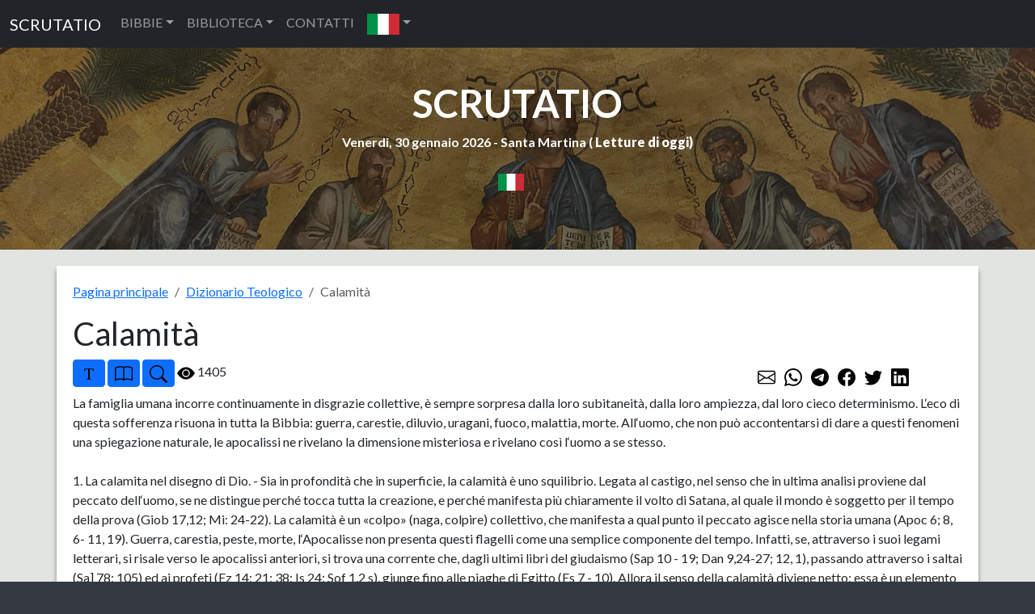

--- FILE ---
content_type: text/html; charset=UTF-8
request_url: https://www.scrutatio.it/DizionarioTeologico/articolo/966/calamita
body_size: 6853
content:






<!DOCTYPE html>
<html lang="it" xmlns:og="http://opengraphprotocol.org/schema/">

<head>
   
<!-- Google tag (gtag.js) -->
<script async src="https://www.googletagmanager.com/gtag/js?id=G-8VC0XCD6GJ"></script>
<script>
  window.dataLayer = window.dataLayer || [];
  function gtag(){dataLayer.push(arguments);}
  gtag('js', new Date());

  gtag('config', 'G-8VC0XCD6GJ');
</script>
   <title>Dizionario Teologico Biblico</title>
   <meta charset="utf-8">
   <meta name="viewport" content="width=device-width, initial-scale=1, shrink-to-fit=no">
   <meta name="description" content="Dizionario Teologico Biblico realizzato con vari dizionari teologici.">
   <meta name="keywords" content="libri,dizionario,dizionari,teologico,sacra,bibbia">
         <link rel="image_src" href="https://www.scrutatio.it/img/logosito.jpg" />
      <meta property="og:site_name" content="Scrutatio" />
   <meta property="og:title" content="Dizionario Teologico Biblico" />
         <meta property="og:url" content="https://www.scrutatio.it/DizionarioTeologico/articolo/966/calamita" />
         <meta property="og:image" content="https://www.scrutatio.it/img/logosito.jpg" />
         <link rel="canonical" href="https://www.scrutatio.it/DizionarioTeologico/articolo/966/calamita">
         <meta property="og:description" content="Dizionario Teologico Biblico realizzato con vari dizionari teologici." />
   
   <link href="https://www.scrutatio.it/css/bootstrap.min.css" rel="stylesheet">
   <script src="https://www.scrutatio.it/js/jquery-3.7.1.min.js"></script>
   <script src="https://www.scrutatio.it/js/popper.min.js"></script>
   <script src="https://www.scrutatio.it/js/bootstrap.min.js"></script>
   <script src="https://www.scrutatio.it/js/utils.js?v=2"></script>
   <link href="https://www.scrutatio.it/librerie/fontawesome/css/fontawesome.css" rel="stylesheet">

   <link rel="preconnect" href="https://fonts.gstatic.com">
   <link href="https://fonts.googleapis.com/css2?family=Lato:ital,wght@0,300;0,400;0,700;0,900;1,300;1,400;1,700;1,900&display=swap" rel="stylesheet">
   <!-- Custom styles for this template -->
   <link href="https://www.scrutatio.it/css/stile.css" rel="stylesheet">
</head>

<body>    <!-- Navigation -->
    <nav class="navbar navbar-expand-sm bg-dark navbar-dark">
      <div class="container-fluid">
        <a class="navbar-brand" href="https://www.scrutatio.it/">SCRUTATIO</a>
        <button class="navbar-toggler" type="button" data-bs-toggle="collapse" data-bs-target="#collapsibleNavbar">
          <span class="navbar-toggler-icon"></span>
        </button>
        <div class="collapse navbar-collapse" id="collapsibleNavbar">
          <ul class="navbar-nav">
            <li class="nav-item dropdown">
              <a class="nav-link dropdown-toggle" href="#" role="button" data-bs-toggle="dropdown">BIBBIE</a>
              <ul class="dropdown-menu">
                <li><a class="dropdown-item" href="https://www.scrutatio.it/bibbia/lettura/it/cei1974">BIBBIA C.E.I. 1974 (IT)</a></li><li><a class="dropdown-item" href="https://www.scrutatio.it/bibbia/lettura/it/cei2008">BIBBIA C.E.I. 2008 (IT)</a></li><li><a class="dropdown-item" href="https://www.scrutatio.it/bibbia/lettura/it/martini">BIBBIA MARTINI (IT)</a></li><li><a class="dropdown-item" href="https://www.scrutatio.it/bibbia/lettura/it/ricciotti">SACRA BIBBIA RICCIOTTI (IT)</a></li><li><a class="dropdown-item" href="https://www.scrutatio.it/bibbia/lettura/it/tintori">LA SACRA BIBBIA TINTORI (IT)</a></li><li><a class="dropdown-item" href="https://www.scrutatio.it/bibbia/lettura/it/sacrabibbia">LA SACRA BIBBIA (IT)</a></li><li><a class="dropdown-item" href="https://www.scrutatio.it/bibbia/lettura/vol/volgare">LA BIBBIA IN VOLGARE (VOL)</a></li><li><a class="dropdown-item" href="https://www.scrutatio.it/bibbia/lettura/it/diodati">BIBBIA DIODATI (IT)</a></li><li><a class="dropdown-item" href="https://www.scrutatio.it/bibbia/lettura/la/vulgata">BIBBIA VULGATA CLEMENTINA (LA)</a></li><li><a class="dropdown-item" href="https://www.scrutatio.it/bibbia/lettura/la/novavulgata">NOVA VULGATA (LA)</a></li><li><a class="dropdown-item" href="https://www.scrutatio.it/bibbia/lettura/en/newjerusalem">THE NEW JERUSALEM BIBLE (EN)</a></li><li><a class="dropdown-item" href="https://www.scrutatio.it/bibbia/lettura/en/nab">NEW AMERICAN BIBLE (EN)</a></li><li><a class="dropdown-item" href="https://www.scrutatio.it/bibbia/lettura/en/kingjames">KING JAMES BIBLE (EN)</a></li><li><a class="dropdown-item" href="https://www.scrutatio.it/bibbia/lettura/en/douay">DOUAI-RHEIMS (EN)</a></li><li><a class="dropdown-item" href="https://www.scrutatio.it/bibbia/lettura/en/pubdom">CATHOLIC PUBLIC DOMAIN BIBLE (EN)</a></li><li><a class="dropdown-item" href="https://www.scrutatio.it/bibbia/lettura/es/bibliaespanol">SACRA BIBLIA (ES)</a></li><li><a class="dropdown-item" href="https://www.scrutatio.it/bibbia/lettura/es/bibliapueblodedios">EL LIBRO DEL PUEBLO DE DIOS (ES)</a></li><li><a class="dropdown-item" href="https://www.scrutatio.it/bibbia/lettura/fr/jerusalem">BIBLE DE JERUSALEM (FR)</a></li><li><a class="dropdown-item" href="https://www.scrutatio.it/bibbia/lettura/fr/bibledespeuples">LA BIBLE DES PEUPLES (FR)</a></li><li><a class="dropdown-item" href="https://www.scrutatio.it/bibbia/lettura/pt/sagrada">BIBLIA SAGRADA CATóLICA (PT)</a></li><li><a class="dropdown-item" href="https://www.scrutatio.it/bibbia/lettura/de/einheitsubersetzung">EINHEITSüBERSETZUNG (DE)</a></li><li><a class="dropdown-item" href="https://www.scrutatio.it/bibbia/lettura/hu/kaldi">KáLDI-NEOVULGáTA (HU)</a></li><li><a class="dropdown-item" href="https://www.scrutatio.it/bibbia/lettura/el/lxx">SEPTUAGINTA - NESTLE-ALAND (EL)</a></li><li><a class="dropdown-item" href="https://www.scrutatio.it/bibbia/lettura/el/greek">MODERN GREEK BIBLE (EL)</a></li><li><a class="dropdown-item" href="https://www.scrutatio.it/bibbia/lettura/he/modernhebrew">MODERN HEBREW BIBLE (HE)</a></li><li><a class="dropdown-item" href="https://www.scrutatio.it/bibbia/lettura/he/stuttgartensia">STUTTGARTENSIA - DELITZSCH (HE)</a></li><li><a class="dropdown-item" href="https://www.scrutatio.it/bibbia/lettura/ar/smithvandyke">SMITH VAN DYKE (AR)</a></li><li><a class="dropdown-item" href="https://www.scrutatio.it/bibbia/lettura/hr/hrvatskabiblija">HRVATSKA BIBLIJA (HR)</a></li><li><a class="dropdown-item" href="https://www.scrutatio.it/bibbia/lettura/pl/bibliatysiaclecia">BIBLIA TYSIąCLECIA (PL)</a></li><li><a class="dropdown-item" href="https://www.scrutatio.it/bibbia/lettura/ru/biblija">Библия Синодальный перевод (RU)</a></li><li><a class="dropdown-item" href="https://www.scrutatio.it/bibbia/lettura/ua/biblijaua">Біблія (UA)</a></li>              </ul>
            </li>

            <li class="nav-item dropdown">
              <a class="nav-link dropdown-toggle" href="#" role="button" data-bs-toggle="dropdown">BIBLIOTECA</a>
              <ul class="dropdown-menu">

                <li> <a class="dropdown-item" href="https://www.scrutatio.it/DizionarioTeologico/listaargomenti/">DIZIONARIO TEOLOGICO</a></li>
                <li> <a class="dropdown-item" href="https://www.scrutatio.it/archivio/sezione/patristica">PATRISTICA</a></li>
                <li> <a class="dropdown-item" href="https://www.scrutatio.it/archivio/sezione/altri-autori">ALTRI AUTORI</a></li>
                <li> <a class="dropdown-item" href="https://www.scrutatio.it/archivio/sezione/altro">ALTRO</a></li>

              </ul>
            </li>
            <li class="nav-item">
              <a class="nav-link" title="cwm" href="https://www.scrutatio.it/cwm">CONTATTI</a>
            </li>            
            <li class="nav-item dropdown">
              <a class="nav-link dropdown-toggle" href="#" role="button" data-bs-toggle="dropdown"><img class="bandierina" src="/img/bandiere/it.png" alt="f"></a>
              <ul class="dropdown-menu">
                                  <li> <a class="dropdown-item" href="https://www.scrutatio.it/it"><img class="bandierina" src="/img/bandiere/it.png" alt="f"></a></li>
                                  <li> <a class="dropdown-item" href="https://www.scrutatio.it/en"><img class="bandierina" src="/img/bandiere/en.png" alt="f"></a></li>
                                  <li> <a class="dropdown-item" href="https://www.scrutatio.it/va"><img class="bandierina" src="/img/bandiere/va.png" alt="f"></a></li>
                                  <li> <a class="dropdown-item" href="https://www.scrutatio.it/fr"><img class="bandierina" src="/img/bandiere/fr.png" alt="f"></a></li>
                                  <li> <a class="dropdown-item" href="https://www.scrutatio.it/es"><img class="bandierina" src="/img/bandiere/es.png" alt="f"></a></li>
                                  <li> <a class="dropdown-item" href="https://www.scrutatio.it/pt"><img class="bandierina" src="/img/bandiere/pt.png" alt="f"></a></li>
                                  <li> <a class="dropdown-item" href="https://www.scrutatio.it/de"><img class="bandierina" src="/img/bandiere/de.png" alt="f"></a></li>
                                  <li> <a class="dropdown-item" href="https://www.scrutatio.it/pl"><img class="bandierina" src="/img/bandiere/pl.png" alt="f"></a></li>
                                  <li> <a class="dropdown-item" href="https://www.scrutatio.it/hr"><img class="bandierina" src="/img/bandiere/hr.png" alt="f"></a></li>
                                  <li> <a class="dropdown-item" href="https://www.scrutatio.it/el"><img class="bandierina" src="/img/bandiere/el.png" alt="f"></a></li>
                                  <li> <a class="dropdown-item" href="https://www.scrutatio.it/hu"><img class="bandierina" src="/img/bandiere/hu.png" alt="f"></a></li>
                                  <li> <a class="dropdown-item" href="https://www.scrutatio.it/uk"><img class="bandierina" src="/img/bandiere/uk.png" alt="f"></a></li>
                                  <li> <a class="dropdown-item" href="https://www.scrutatio.it/ru"><img class="bandierina" src="/img/bandiere/ru.png" alt="f"></a></li>
                                  <li> <a class="dropdown-item" href="https://www.scrutatio.it/ar"><img class="bandierina" src="/img/bandiere/ar.png" alt="f"></a></li>
                                  <li> <a class="dropdown-item" href="https://www.scrutatio.it/he"><img class="bandierina" src="/img/bandiere/he.png" alt="f"></a></li>
                              </ul>
            </li>
          </ul>
        </div>
      </div>
    </nav> <header id="mainheader" class="">
  <div class="container-fluid px-4 intestazione">

    <h1><a href="https://www.scrutatio.it">SCRUTATIO</a></h1>
    <p class="fw-bolder sottotitolo">
      Venerdi, 30 gennaio 2026 -
      Santa Martina ( <strong><a
          href="http://www.chiesacattolica.it/pls/cci_new_v3/cciv4_edit_info.edit_liturgiadg">Letture di
          oggi</a>)</strong>
    </p> 
    <div class="text-center">
      <div class="dropdown">
        <button type="button" class="btn  dropdown-toggle" data-bs-toggle="dropdown">
          <img src="/img/bandiere/it.png" alt="it" class="bandierina2">
        </button>
        <ul class="dropdown-menu">
          <li> <a class="dropdown-item menulingua" href="https://www.scrutatio.it/it"><img class="bandierina2"
                src="/img/bandiere/it.png" alt="f"> ITALIANO</a></li>
          <li> <a class="dropdown-item menulingua" href="https://www.scrutatio.it/en"><img class="bandierina2"
                src="/img/bandiere/en.png" alt="f"> ENGLISH</a></li>
          <li> <a class="dropdown-item menulingua" href="https://www.scrutatio.it/es"><img class="bandierina2"
                src="/img/bandiere/es.png" alt="f"> ESPANOL</a></li>
          <li> <a class="dropdown-item menulingua" href="https://www.scrutatio.it/fr"><img class="bandierina"
                src="/img/bandiere/fr.png" alt="f"> FRANCAIS</a></li>
          <li> <a class="dropdown-item menulingua" href="https://www.scrutatio.it/la"><img class="bandierina"
                src="/img/bandiere/va.png" alt="f"> LATINO</a></li>
          <li> <a class="dropdown-item menulingua" href="https://www.scrutatio.it/pt"><img class="bandierina"
                src="/img/bandiere/pt.png" alt="f"> PORTUGUES</a></li>
          <li> <a class="dropdown-item menulingua" href="https://www.scrutatio.it/de"><img class="bandierina"
                src="/img/bandiere/de.png" alt="f"> DEUTSCH</a></li>
          <li> <a class="dropdown-item menulingua" href="https://www.scrutatio.it/hu"><img class="bandierina"
                src="/img/bandiere/hu.png" alt="f"> MAGYAR</a></li>
          <li> <a class="dropdown-item menulingua" href="https://www.scrutatio.it/el"><img class="bandierina"
                src="/img/bandiere/gr.png" alt="f"> Ελληνική</a></li>
          <li> <a class="dropdown-item menulingua" href="https://www.scrutatio.it/he"><img class="bandierina"
                src="/img/bandiere/is.png" alt="f"> לשון עברית</a></li>
          <li> <a class="dropdown-item menulingua" href="https://www.scrutatio.it/ar"><img class="bandierina"
                src="/img/bandiere/ar.png" alt="f"> عَرَبيْ</a></li>
        </ul>
      </div>
    </div>
 <div class="text-center">

</div>

  </div>
</header>



<main>
  <div class="container mycontainer">
    <ol class="breadcrumb">
      <li class="breadcrumb-item"><a href="https://www.scrutatio.it/">Pagina principale</a></li>
      <li class="breadcrumb-item"><a href="https://www.scrutatio.it/DizionarioTeologico/listaargomenti/">Dizionario Teologico</a></li>
      <li class="breadcrumb-item active">Calamità</li>
    </ol>
    <h1 class="text-left">Calamità</h1>

    <div class="text-left" id="libribibbia">
      <div class="row" id="bloccopulsanti">
        <div class="col-lg-9 col-sm-12" id="pulsanti">
          <btn class="btn btn-primary btn-sm" onclick="incrementafont();" title="Aumenta font">
            <img src="/img/icons/bootstrap/fonts.svg" class="pulsante" alt="font">
          </btn>

          <button class="btn btn-primary btn-sm" data-bs-toggle="collapse" aria-expanded="true" title="Leggi Bibbia"
            data-bs-target="#leggibibbia">
            <img src="/img/icons/bootstrap/book.svg" class="pulsante" alt="font">
          </button>
          <button class="btn btn-primary btn-sm" data-bs-toggle="collapse" aria-expanded="true" title="Ricerca"
            data-bs-target="#ricerca">
            <img src="/img/icons/bootstrap/search.svg" class="pulsante" alt="font">
          </button>
          <img src="/img/icons/bootstrap/eye-fill.svg" alt="visite" class="pulsante"> 1405
        </div>
        <div class="col-lg-3 col-sm-12 mt-2">

          <a href="mailto:?subject=Calamità&body=Calamità - https://www.scrutatio.it/DizionarioTeologico/articolo/966/calamita "
            class="p-1"> <img src="/img/icons/bootstrap/envelope.svg" class="pulsante" alt="font"></a>
          <a href="https://wa.me/?text=Calamità - https://www.scrutatio.it/DizionarioTeologico/articolo/966/calamita" target="_blank" class="p-1"><img
              src="/img/icons/bootstrap/whatsapp.svg" class="pulsante" alt="font"></a>
          <a href="https://t.me/share/url?url=https://www.scrutatio.it/DizionarioTeologico/articolo/966/calamita&text=Calamità" target="_blank"
            class="p-1"><img src="/img/icons/bootstrap/telegram.svg" class="pulsante" alt="font"></a>
          <a href="http://www.facebook.com/sharer.php?u=https://www.scrutatio.it/DizionarioTeologico/articolo/966/calamita" target="_blank" class="p-1"><img
              src="/img/icons/bootstrap/facebook.svg" class="pulsante" alt="font"></a>
          <a href="https://twitter.com/share?url=https://www.scrutatio.it/DizionarioTeologico/articolo/966/calamita&text=Calamità" class="p-1"
            target="_blank"><img src="/img/icons/bootstrap/twitter.svg" class="pulsante" alt="font"></a>
          <a href="https://www.linkedin.com/shareArticle?mini=true&urlhttps://www.scrutatio.it/DizionarioTeologico/articolo/966/calamita&title=Calamità&summary=&source=Scrutatio.it"
            class="p-1" target="_blank"><img src="/img/icons/bootstrap/linkedin.svg" class="pulsante" alt="font"></a>

        </div>
      </div>

      <div id="ricerca" class="collapse">
        <div class="alert alert-success mt-2" role="alert">
          <p class="text-center"><strong>Cerca nella documentazione. Scegli una categoria e compila la form cliccando sul pulsante Cerca.</strong></p>

          <form action="https://www.scrutatio.it/articoli/ricerca" method="POST" name="bibbiaform3">
            <input type="hidden" name="csrf_test_name" value="d0681a7db99f50bdda75c238d537a1ae">
            <div class="row" style="margin-top:5px;">
              <div class="col-sm-12 col-lg-3">
                <div class="form-group">
                  <select class="form-control" id="sel_sezione" name="sel_sezione">
                    <option value="0">Tutti</option>
                    <option value="1">Dizionaro Teologico</option><option value="2">Patristica</option><option value="3">Spiritualità Cristiana</option><option value="4">Testi Apocrifi</option>
                  </select>
                </div>
              </div>
              <div class="col-sm-12  col-lg-7">
                <div class="form-group">
                  <input type="search" class="form-control rounded " placeholder="Search" aria-label="Search"
                    id="bibbiatesto" name="testoricerca" aria-describedby="search-addon" />
                </div>
              </div>
              <div class="col-sm-12  col-lg-2">
                <div class="form-group">
                  <button type="submit" class="btn btn-primary">Cerca</button>
                </div>
              </div>
            </div>
          </form>
        </div>
      </div>
      <div id="leggibibbia" class="collapse">
        <div class="alert alert-success mt-2" role="alert">
          <p class="text-center"><strong>Leggi la Bibbia. Scegli un versetto utilizzando la form qui sotto.</strong></p>
          <form action="https://www.scrutatio.it/inizialetturabibbia/it" target="_blank"
            onsubmit="return checkStartBibbia2()" method="POST" name="bibbiaform1">
            <input type="hidden" name="csrf_test_name" value="d0681a7db99f50bdda75c238d537a1ae">
            <div class="row">
              <div class="col">
                <div class="form-group">
                  <select class="form-control" id="sel_bibbiaart" name="sel_bibbiaart">
                    <option value="-">Bibbia</option>
                    <option value="cei1974">Bibbia C.E.I. 1974 (IT) </option><option value="cei2008">Bibbia C.E.I. 2008 (IT) </option><option value="martini">Bibbia Martini (IT) </option><option value="ricciotti">Sacra Bibbia Ricciotti (IT) </option><option value="tintori">La Sacra Bibbia Tintori (IT) </option><option value="sacrabibbia">La Sacra Bibbia (IT) </option><option value="volgare">La Bibbia in Volgare (VOL) </option><option value="diodati">Bibbia Diodati (IT) </option><option value="vulgata">Bibbia Vulgata Clementina (LA) </option><option value="novavulgata">Nova Vulgata (LA) </option><option value="newjerusalem">The New Jerusalem Bible (EN) </option><option value="nab">New American Bible (EN) </option><option value="kingjames">King James Bible (EN) </option><option value="douay">Douai-Rheims (EN) </option><option value="pubdom">Catholic Public Domain Bible (EN) </option><option value="bibliaespanol">Sacra Biblia (ES) </option><option value="bibliapueblodedios">El libro del Pueblo de Dios (ES) </option><option value="jerusalem">Bible de Jerusalem (FR) </option><option value="bibledespeuples">La Bible des Peuples (FR) </option><option value="sagrada">Biblia Sagrada Católica (PT) </option><option value="einheitsubersetzung">Einheitsübersetzung (DE) </option><option value="kaldi">Káldi-Neovulgáta (HU) </option><option value="lxx">Septuaginta - Nestle-Aland (EL) </option><option value="greek">Modern Greek Bible (EL) </option><option value="modernhebrew">Modern Hebrew Bible (HE) </option><option value="stuttgartensia">Stuttgartensia - Delitzsch (HE) </option><option value="smithvandyke">Smith Van Dyke (AR) </option><option value="hrvatskabiblija">Hrvatska Biblija (HR) </option><option value="bibliatysiaclecia">Biblia Tysiąclecia (PL) </option><option value="biblija">Библия Синодальный перевод (RU) </option><option value="biblijaua">Біблія (UA) </option>                  </select>
                </div>
              </div>
              <div class="col-sm-3">
                <div class="form-group">
                  <select class="form-control" id="sel_bibbia_libriart" name="sel_bibbia_libriart">
                    <option value="-">Libro</option>

                  </select>
                </div>
              </div>
              <div class="col-sm-3">
                <div class="form-group">
                  <select class="form-control" id="sel_bibbia_capitoliart" name="sel_bibbia_capitoliart">
                    <option value="-">Capitolo</option>

                  </select>
                </div>
              </div>
              <div class="col-sm-3">
                <div class="form-group">
                  <select class="form-control" id="sel_bibbia_versettiart" name="sel_bibbia_versettiart">
                    <option value="-">Versetto</option>
                  </select>
                </div>
              </div>
              <div class="col-sm-3">
                <div class="form-group">
                  <button type="submit" class="btn btn-primary  mt-1">Apri versetto</button>
                </div>
              </div>
            </div>
          </form>
        </div>
      </div>

      <div class="messaggioTesto mt-2" id="bloccoTesto">

          La famiglia umana incorre continuamente in disgrazie collettive, è sempre sorpresa dalla loro subitaneità, dalla loro ampiezza, dal loro cieco determinismo. L‘eco di questa sofferenza risuona in tutta la Bibbia: guerra, carestie, diluvio, uragani, fuoco, malattia, morte. All‘uomo, che non può accontentarsi di dare a questi fenomeni una spiegazione naturale, le apocalissi ne rivelano la dimensione misteriosa e rivelano così l‘uomo a se stesso.<br><br> 1. La calamita nel disegno di Dio. - Sia in profondità che in superficie, la calamità è uno squilibrio. Legata al castigo, nel senso che in ultima analisi proviene dal peccato dell‘uomo, se ne distingue perché tocca tutta la creazione, e perché manifesta più chiaramente il volto di Satana, al quale il mondo è soggetto per il tempo della prova (Giob 17,12; Mi: 24-22). La calamità è un «colpo» (naga, colpire) collettivo, che manifesta a qual punto il peccato agisce nella storia umana (Apoc 6; 8, 6- 11, 19). Guerra, carestia, peste, morte, l‘Apocalisse non presenta questi flagelli come una semplice componente del tempo. Infatti, se, attraverso i suoi legami letterari, si risale verso le apocalissi anteriori, si trova una corrente che, dagli ultimi libri del giudaismo (Sap 10 - 19; Dan 9,24-27; 12, 1), passando attraverso i saltai (Sa] 78; 105) ed ai profeti (Ez 14; 21; 38; Is 24; Sof 1,2 s), giunge fino alle piaghe di Egitto (Es 7 - 10). Allora il senso della calamità diviene netto: essa è un elemento di quel grande giudizio che è la Pasqua. La liberazione escatologica che noi viviamo è raffigurata dalla liberazione della prima Pasqua e del primo esodo. Considerata in questa luce pasquale, la calamità si smaschera: il momento in cui trionfa in essa la potenza di morte del peccato segna l‘inizio della sua sconfitta e della vittoria di Cristo. In virtù dell‘amore di Dio che opera nella croce, la calamità cambia senso (Rom 8, 31-39; Apoc 7, 3; 10, 7). <br><br>2. L’uomo dinanzi alla calamita. - Se tale è la calamità, l‘atteggiamento dell‘uomo dev  ?essere uno sguardo di verità- Egli non deve bestemmiare (Apoc 16, 9) né volgersi verso qualche idolo che ne lo liberi (2 Re 1, 2-17; Is 44, 17; 47, 13). Deve riconoscervi un segno del tempo (Lc 12, 54 ss), l‘espressione della sua schiavitù sotto il peccato e l‘annunzio della visita imminente del Salvatore (Mt 24, 33). La calamità, anticipazione del giorno di Jahve, è un ultimatum in vista della conversione (Apoc 9, 20 s), un appello a vegliare (Mt 24, 44). Ma soprattutto è l‘inizio della nostra liberazione totale: «Quando tali cose cominceranno a venire, alzatevi e levate la testa, perché la vostra liberazione è vicina» (Lc 21, 28). In questa stessa linea escatologica è normale che la calamità accompagni lo sviluppo della parola nel mondo (Apoc 11, 1-13), poiché traduce a modo suo lo sviluppo parallelo del mistero dell‘anticristo. Ma soprattutto essa dev  ?essere vissuta dal cristiano nella certezza di essere amato (Lc 21, 8-19) e nella potenza di Cristo (2 Cor 12, 9). Lo stato d‘animo propriamente escatologico, che la calamità deve mantenere in noi, è allora l‘attesa; di fatto essa testimonia la nascita d‘un nuovo mondo ed il lavoro dello Spirito che avvia la creazione intera verso la redenzione totale (Mt 24, 6 ss; Rom 8, 19-23).         <br>
        <br><strong>Autore:</strong> J. Corbon        <br><strong>Fonte:</strong> Dizionario di Teologia Biblica
      </div>
 

    </div>
  </div>



</main>



<script>
  $(document).ready(function() {
    var tipoImpaginazione = localStorage.getItem("tipoImpaginazione");
    impostaPaginazione();
    impostaRiferimenti();
    ripristinafont();

    function checkStartBibbia2() {
      selBibbia = document.querySelector('#sel_bibbiaart');
      output = selBibbia.options[selBibbia.selectedIndex].value;
      if (output === "-")
        return false;
      return true;
    }

    $('#sel_bibbiaart').change(function() {

      get_lista_libriart($(this).val());
    });

    $('#sel_bibbia_libriart').change(function() {

      get_lista_capitoliart($("#sel_bibbiaart").val(), $(this).val());
    });

    $('#sel_bibbia_capitoliart').change(function() {

      get_lista_versettiart($("#sel_bibbiaart").val(), $("#sel_bibbia_libriart").val(), $(this).val());
    });

  });
</script><footer class="py-5 bg-dark">
<p class="text-center">www.scrutatio.it - contatti: info@scrutatio.it</p>
<p class="text-center">
<a title="LibreriadelSanto.it - La prima libreria cattolica online " href="https://www.libreriadelsanto.it/?p=rm"><img src="https://img.libreriadelsanto.it/banners/static/generici-120x50-riquadro.gif" style="border: none;" alt="LibreriadelSanto.it - La prima libreria cattolica online "/></a>
<script type="text/javascript" src="//codice.shinystat.com/cgi-bin/getcod.cgi?USER=scrutatio"></script>
<noscript>
<h6><a href="http://www.shinystat.com/it/">
<img src="//www.shinystat.com/cgi-bin/shinystat.cgi?USER=scrutatio" alt="Contatore siti" style="border:0px" /></a></h6>
</noscript>                   
</p>
</footer>




<script>

ripristinafont();
$(function () {
  $('[data-toggle="popover"]').popover()

})
 





</script>
</body>
</html>
